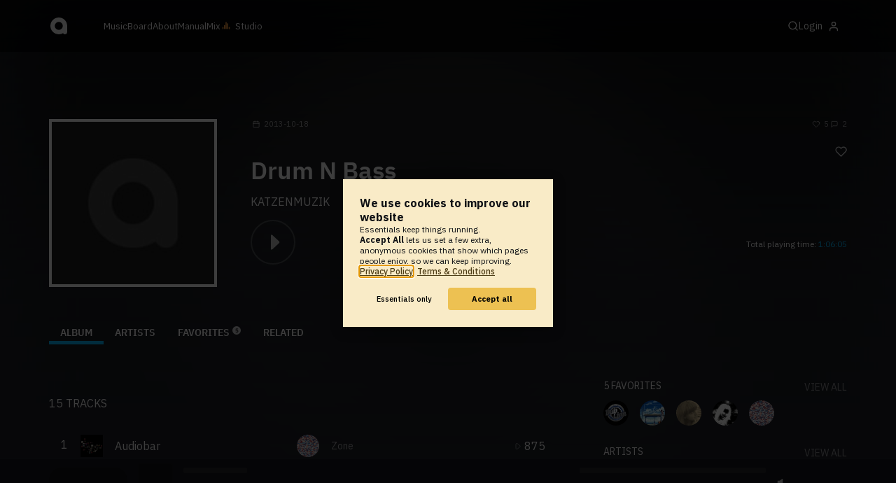

--- FILE ---
content_type: text/html; charset=UTF-8
request_url: https://www.audiotool.com/album/h1coa/
body_size: 15529
content:
<!DOCTYPE html>
<html lang="en">
<head>
  
  
  
  <meta charset="UTF-8">

  <script type="text/javascript">var _sf_startpt = (new Date()).getTime();</script>
  <meta content="text/html; charset=UTF-8" http-equiv="Content-Type">
  <meta content="width=device-width, initial-scale=1.0, user-scalable=no" name="viewport">
  <meta content="en-us" http-equiv="Content-Language">
  <meta content="#0ec5ff" name="theme-color">
  <meta content="#0ec5ff" name="msapplication-navbutton-color">
  <meta content="#0ec5ff" name="apple-mobile-web-app-status-bar-style">
  <meta property="fb:app_id" content="137454576284768">
  <link title="Audiotool" type="application/opensearchdescription+xml" href="/search.xml" rel="search">
  
  <link rel="manifest" href="/manifest.json">
  <link color="#0ec5ff" href="/img/theme/svg/logo-dark.svg" sizes="any" rel="mask-icon">
  <link type="image/x-icon" href="/favicon.ico" rel="shortcut icon">
  <link sizes="192x192" href="/img/theme/png/192/logo-dark.png" rel="apple-touch-icon">
  <link href="https://at-cdn-static.audiotool.com/css/2021.css?v=1768463323038" type="text/css" rel="stylesheet">
  <script src="https://at-cdn-static.audiotool.com/javascript/jquery.min.js?v=1768463323038"></script>
  <script src="https://at-cdn-static.audiotool.com/javascript/jquery-ui.min.js?v=1768463323038"></script>
  <script src="https://at-cdn-static.audiotool.com/javascript/tag-it.js?v=1768463323038"></script>

  <script src="https://at-cdn-static.audiotool.com/javascript/underscore.js?v=1768463323038"></script>
  <script src="https://at-cdn-static.audiotool.com/javascript/dialog.js?v=1768463323038"></script>

  <script src="https://at-cdn-static.audiotool.com/javascript/cular.js?v=1768463323038"></script>
  <script src="https://at-cdn-static.audiotool.com/javascript/cular.ts.js?v=1768463323038" defer=""></script>
  <script src="https://at-cdn-static.audiotool.com/sw-reg.js?v=1768463323038"></script>
  <script src="https://at-cdn-static.audiotool.com/javascript/jquery.fileupload.js?v=1768463323038"></script>
  <script src="https://at-cdn-static.audiotool.com/javascript/tipsy.js?v=1768463323038"></script>

  <script src="https://at-cdn-static.audiotool.com/classpath/lift.js?v=1768463323038" type="text/javascript"></script>
  <script src="https://at-cdn-static.audiotool.com/javascript/blur.js?v=1768463323038"></script>
  
  <script>cular.loggedIn = false;</script>
  <script>cular.currentUser = null;</script>
  <script src="https://at-cdn-static.audiotool.com/javascript/jdataview.js?v=1768463323038"></script>
  <script>cular.apiUri = "https://api.audiotool.com";</script>
  <script>cular.wwwUri = "https://www.audiotool.com";</script>
  <script>cular.studioUri = "https://studio.audiotool.com";</script>

  
  <script>cular.googleTagId = "G-JBQGMZED6F";</script>
  <script type="module">
    // import { banner } from "/javascript/cookie-banner.js" // for local testing
    import { banner } from "https://at-cdn-s04.audiotool.com/javascript/cookie-banner.js";
    const settingsDialogue = banner({ googleTagId : cular.googleTagId});
    // attach to window used to open dialoge in footer "Privacy Settings"
    window.diag = settingsDialogue;
  </script>
  

  

  
  <script defer="" data-domain="audiotool.com" src="https://www.audiotool.com/js/script.outbound-links.js"></script>
  

  
  <script defer="" data-domain="audiotool.com" src="https://www.audiotool.com/js/script.manual.js"></script>
  
  <script>
    window.plausible = window.plausible || function () { (window.plausible.q = window.plausible.q || []).push(arguments); }
  </script>

  

  <script type="text/javascript">
    $(document).ready(cular.init);
  </script>

	
<link rel="canonical" href="https://www.audiotool.com/album/H1coa">

	
<meta property="og:type" content="audiotool:playlist">

	
<meta property="audiotool:artist" content="https://www.audiotool.com/user/katzenmuzik/">

	
<meta property="og:title" content="Drum N Bass">

	
<meta property="og:site_name" content="Audiotool">

	
<meta property="og:image" content="https://api.audiotool.com/album/H1coa/cover/512.jpg">

	
<meta property="og:url" content="https://www.audiotool.com/album/H1coa">

	
<meta property="og:description" content="Drum N Bass">

	
<script type="text/javascript">
      window.cbConfig = {
        path: "/album",
        title: "Album"
      };
    </script>

	
<title>
          Drum N Bass by KATZENMUZIK - Audiotool
            Browser
        </title>

	
</head>
<body data-lift-session-id="F460449873328HRGPV2" data-lift-gc="F460449873329MJNYJ5" class="logged-out" id="lift-me">
  <iframe style="display:none;" src="/comet/slave"></iframe>
  
  <nav id="main-nav">
    <div class="content-container">
      <a href="/" class="home">
        <h1>audiotool</h1>
      </a>
      <ul class="site-sections">
        <li><a href="/browse/genres">Music</a></li>
        <li><a href="/board">Board
            
          </a></li>
        <li><a href="/product">About</a></li>
        <li class="hide-on-mobile-small"><a target="&#x201d;_blank&#x201d;" href="https://manual.audiotool.com/">Manual</a></li>
        <li class="hide-on-mobile"><a target="&#x201d;_blank&#x201d;" href="https://mix.audiotool.com/">Mix</a></li>
        <li class="app">
          <svg xmlns="http://www.w3.org/2000/svg" data-key="app-studio" class="icon"><use href="/img/icons.svg#app-studio"></use></svg>
          
          <a href="/user/login" class="app">Studio</a>
        </li>
      </ul>
      <form class="search _search-form" method="GET" action="/browse/tracks/popular/">
        <input autocomplete="off" placeholder="Search Music or Artists" type="text" name="s" accesskey="s" id="main-search">
        <div class="result-preview _result-preview hidden dropdown right">
          <div class="notification search-results">
            <div class="results"></div>
          </div>
        </div>
      </form>

      <section class="icons">
        
        <label for="main-search">
          <svg xmlns="http://www.w3.org/2000/svg" data-key="search" class="icon"><use href="/img/icons.svg#search"></use></svg>
        </label>

        
        
        <nav class="user">
  <label accesskey="u" data-aa="dropdown-user" for="du-toggle" class="open">
    <span>Login</span>
    
    <svg xmlns="http://www.w3.org/2000/svg" data-key="feather-user" class="icon"><use href="/img/icons.svg#feather-user"></use></svg>
    <img class="_badge badge" src="[data-uri]">
  </label>
  <input class="toggle-visibility" accesskey="a" id="du-toggle" type="checkbox">
  <div tabindex="-1" class="dropdown right login-dropdown _login _dropdown">
    <section>
      <form id="F4604498733812XYTG4" action="javascript://" onsubmit="lift.ajax(jQuery('#'+&quot;F4604498733812XYTG4&quot;).serialize(), null, null, &quot;javascript&quot;);return false;">
  <div class="login-form">
    <input name="return-url" type="hidden">
    <div class="form">
      <header>
        <i class="icon user"></i>
        <h1>Login</h1>
        <a class="close" href="#">
          <svg xmlns="http://www.w3.org/2000/svg" data-key="action-close" class="icon"><use href="/img/icons.svg#action-close"></use></svg>
        </a>
      </header>
      <div class="local-errors-container">
        <span id="login-notices"></span>
      </div>

      <article>
        <input placeholder="Username" name="F460449873376H3MYWX" type="text" autocomplete="on" spellcheck="false" autofocus="autofocus" id="username" value="">
        <input placeholder="Password" name="F460449873377GO11FK" type="password" autocomplete="on" spellcheck="false" id="passwd" value="">
        <section class="login-options">
          <p><label><input checked="checked" type="checkbox" name="F460449873378QLP2VJ" value="true"><input type="hidden" name="F460449873378QLP2VJ" value="false"> Stay logged in</label>
          </p>
          <p><a href="/user/reset-password" class="">Forgot password?</a></p>
        </section>
      </article>
      <input value="Login" onclick="$(&quot;#F460449873375UQ5FDG&quot;).addClass(&quot;working&quot;);" id="F460449873375UQ5FDG" class="button fullwidth" type="submit" name="F4604499733791YB04V"><input value="true" type="hidden" name="F460449873380YXHZNA">
      <p class="helplink">by signing in your accept our <a href="/terms">Terms &amp; Conditions</a>
      </p>
    </div>

    <div class="text">
      <h3>Login with</h3>
      <ul class="social-login">
        
        <li class="_item"><a title="google" href="https://accounts.google.com/o/oauth2/auth?access_type=online&approval_prompt=auto&client_id=1078794336440-gsmlqvrrki68pr99lvag24djaeeflmvo.apps.googleusercontent.com&redirect_uri=https://www.audiotool.com/oauth/google/callback&response_type=code&scope=https://www.googleapis.com/auth/userinfo.email%20https://www.googleapis.com/auth/plus.me&state=%252Falbum%252Fh1coa%252F%253F" class="button secondary iconbutton no-ajax">
            <i class="_icon icon light google"></i></a>
        </li><li class="_item"><a title="facebook" href="https://www.facebook.com/dialog/oauth/?client_id=137454576284768&redirect_uri=https://www.audiotool.com/oauth/facebook/callback&state=%2Falbum%2Fh1coa%2F%3F&scope=email&response_type=code" class="button secondary iconbutton no-ajax">
            <i class="_icon icon light facebook"></i></a>
        </li><li class="_item"><a title="soundcloud" href="https://soundcloud.com/connect/?client_id=927cb8dea37e816d39d102ae901d9a11&redirect_uri=https://www.audiotool.com/oauth/soundcloud/callback&state=%2Falbum%2Fh1coa%2F%3F&scope=non-expiring&response_type=code" class="button secondary iconbutton no-ajax">
            <i class="_icon icon light soundcloud"></i></a>
        </li><li class="_item"><a title="patreon" href="https://www.patreon.com/oauth2/authorize/?client_id=beb4cdac1be12c91ab1e2a58c182b947e048de617593192e4e172188bcf144f6&redirect_uri=https://www.audiotool.com/oauth/patreon/callback&state=%2Falbum%2Fh1coa%2F%3F&scope=users&response_type=code" class="button secondary iconbutton no-ajax">
            <i class="_icon icon light patreon"></i></a>
        </li>
      </ul>
      <h3>New to audiotool?</h3>
      <a class="button fullwidth secondary no-ajax" href="/user/create">Sign up, it's free</a>
    </div>
  </div>
</form></section>
  </div>
  
</nav>
      </section>
    </div>
  </nav>

  <div id="notifications-container">
    <div id="notifications">
      <div id="lift__noticesContainer__"></div>
    </div>
  </div>

  <div id="content" class="album-page">
          
  

  <header class="entity-header _single small">
    <div class="background">
      <img src="/images/no-cover-128.jpg" class="_cover-src">
    </div>
    <div>
      <div class="header-content track">
        <div class="inner content-container">

          <div class="image cover">
            
            <a href="#" class="_if-no-cover">
              <img src="/images/no-cover-256.jpg" itemprop="photo">
            </a>
          </div>

          <div class="info">
            <section class="stats">
              <time class="_created-dt" title="12 years ago" datetime="2013-10-18T11:35:16">
                <svg xmlns="http://www.w3.org/2000/svg" data-key="meta-datetime" class="icon"><use href="/img/icons.svg#meta-datetime"></use></svg>
                <span>2013-10-18</span>
              </time>
              <div>
                <div title="favorites" class="quantity favorite-count">
                  <svg xmlns="http://www.w3.org/2000/svg" data-key="meta-fav-count" data-album-key="H1coa" class="icon"><use href="/img/icons.svg#meta-fav-count"></use></svg>
                  <span data-album-key="H1coa" class="_num-favs">5</span>
                </div>

                <div title="comments" class="quantity comment-count">
                  <svg xmlns="http://www.w3.org/2000/svg" data-key="meta-comment-count" class="icon"><use href="/img/icons.svg#meta-comment-count"></use></svg>
                  <span data-album-key="H1coa" class="_num-comments" data-subject-id="1416">2</span>
                </div>
              </div>
            </section>

            <nav class="actions _actions">

              <ul class="actionbar">
                
                
                
                <li title="favorite" class="_if-is-public">
                  <a class="please-login" href="/user/login"><i class="icon lightgrey middle like"></i></a>
                </li>

                

              </ul>
            </nav>

            <section class="replace-tags tags _tags"></section>

            <h1 class="_album-name">Drum N Bass</h1>

            <ul class="entity-authors">
              <a class="_author" data-user-name="KATZENMUZIK" data-user-key="katzenmuzik" href="/user/katzenmuzik">
        KATZENMUZIK
      </a>
            </ul>

            <div class="player">
              <div class="playbutton">
                <span data-tracklist-source="https://api.audiotool.com/album/H1coa/tracks.json?cover=256&snapshot=320&orderBy=created" data-tracklist-name="Drum N Bass" data-tracklist-page="/album/h1coa/" data-tracklist-key="H1coa" class="play track _state _tracklist-play"></span>
              </div>

              <div class="duration">
                Total playing time: <span class="_total time">1:06:05</span>
              </div>
            </div>

          </div>
        </div>
        <nav class="tab-nav content-container">
          <ul class="tabs">
      <li class="tab-album selected">
            <span class="overlay"></span>
            <a href="/album/H1coa/album" class="keep-scroll-pos">Album</a>
          </li><li class="tab-artists">
            <span class="overlay"></span>
            <a href="/album/H1coa/artists" class="keep-scroll-pos">Artists</a>
          </li><li class="tab-favorites">
            <span class="overlay"></span>
            <a href="/album/H1coa/favorites" class="keep-scroll-pos">Favorites<span class="pill _pill">5</span></a>
          </li><li class="tab-related">
            <span class="overlay"></span>
            <a href="/album/H1coa/related" class="keep-scroll-pos">Related</a>
          </li>
    </ul>
        </nav>
      </div>
    </div>
  </header>

  <div id="body" class="content-container">
    
    <script type="text/javascript">
        window.cbConfig = {
            path: "/album/album",
            title: "Album - Album"
        };

    </script>
    <article>
        <div class="article-container">
            <div class="description rich-text no-margin"></div>
            <section class="_album">
                <nav class="filter">
                    <h2>15 Tracks</h2>
                </nav>
                <div data-tracklist-page="/album/h1coa/" data-tracklist-key="H1coa" data-tracklist-name="Drum N Bass" data-tracklist-source="https://api.audiotool.com/album/H1coa/tracks.json?cover=256&snapshot=320&orderBy=created" class="tracklist _tracks">
                    <table class="draggable">
                        <tbody>
                            <tr class="_item _player" data-track-key="audiobar_work_in_progress">
                                <th class="tracklist-number">
                                    <span class="position _index">1</span>
                                    <span class="play global _state"></span>
                                </th>
                                <td class="cover">
                                    <img tv-id="837738" src="//at-cdn-s01.audiotool.com/2013/01/06/documents/audiobar_work_in_progress/2/snapshot320x240-5a7ff94e41a74c059d4f3e7f7555410b.jpg" loading="lazy"></td>
                                <td class="tracklist-title">
                                    <a href="/track/audiobar_work_in_progress/" class="_track-name _track-page">Audiobar</a>
                                    <ul class="entity-authors small tracklist-author _all-authors">
                                        <li class="_author author">
                                            <a href="/user/feel_alright/" class="_author-name _author-page">Zone</a>
                                        </li>
                                    </ul>
                                </td>
                                <td class="avatar">
                                    <img loading="lazy" src="//at-cdn-s02.audiotool.com/2017/08/24/users/feel_alright/avatar128x128-e33f9be300b14c188719ae7208dd2847.jpg" class="_avatar avatar">
                                </td>
                                <td class="tracklist-author _all-authors">
                                    <ul class="entity-authors small">
                                        <li class="_author author">
                                            <a href="/user/feel_alright/" class="_author-name _author-page">Zone</a>
                                        </li>
                                    </ul>
                                </td>
                                <td class="tracklist-plays">
                                    <i class="icon grey small plays"></i>
                                    <span class="_num-plays">875</span>
                                </td>
                                <td class="remove-track">
                                    
                                </td>
                            </tr><tr class="_item _player" data-track-key="overground-L23NKzO">
                                <th class="tracklist-number">
                                    <span class="position _index">2</span>
                                    <span class="play global _state"></span>
                                </th>
                                <td class="cover">
                                    <img tv-id="1212350" src="//at-cdn-s01.audiotool.com/2013/11/03/documents/overground-L23NKzO/3/cover256x256-1d53a714a9894a84a85f13834b9e20fc.jpg" loading="lazy"></td>
                                <td class="tracklist-title">
                                    <a href="/track/overground-l23nkzo/" class="_track-name _track-page">Overground</a>
                                    <ul class="entity-authors small tracklist-author _all-authors">
                                        <li class="_author author">
                                            <a href="/user/nmgbeats/" class="_author-name _author-page">abstract</a>
                                        </li>
                                    </ul>
                                </td>
                                <td class="avatar">
                                    <img loading="lazy" src="//at-cdn-s03.audiotool.com/2025/10/27/users/nmgbeats/avatar128x128-c034d52b1c4f4c3aad1e72a2b17993d0.jpg" class="_avatar avatar">
                                </td>
                                <td class="tracklist-author _all-authors">
                                    <ul class="entity-authors small">
                                        <li class="_author author">
                                            <a href="/user/nmgbeats/" class="_author-name _author-page">abstract</a>
                                        </li>
                                    </ul>
                                </td>
                                <td class="tracklist-plays">
                                    <i class="icon grey small plays"></i>
                                    <span class="_num-plays">1473</span>
                                </td>
                                <td class="remove-track">
                                    
                                </td>
                            </tr><tr class="_item _player" data-track-key="klub27-if_i_die_young_preview">
                                <th class="tracklist-number">
                                    <span class="position _index">3</span>
                                    <span class="play global _state"></span>
                                </th>
                                <td class="cover">
                                    <img tv-id="1245786" src="//at-cdn-s01.audiotool.com/2013/12/18/documents/V2QIoALmc1RfbxtTy4RejgLjoVfBbdm/0/cover256x256-6646f2d17aa44c17b4d59ce854af4ca2.jpg" loading="lazy"></td>
                                <td class="tracklist-title">
                                    <a href="/track/klub27-if_i_die_young_preview/" class="_track-name _track-page">Klub27 feat. K!RALY 85!</a>
                                    <ul class="entity-authors small tracklist-author _all-authors">
                                        <li class="_author author">
                                            <a href="/user/katzenmuzik/" class="_author-name _author-page">KATZENMUZIK</a>
                                        </li>
                                    </ul>
                                </td>
                                <td class="avatar">
                                    <img loading="lazy" src="//at-cdn-s03.audiotool.com/2024/05/20/users/katzenmuzik/avatar128x128-390719aa41f2436cb8af3fc487ae115b.jpg" class="_avatar avatar">
                                </td>
                                <td class="tracklist-author _all-authors">
                                    <ul class="entity-authors small">
                                        <li class="_author author">
                                            <a href="/user/katzenmuzik/" class="_author-name _author-page">KATZENMUZIK</a>
                                        </li>
                                    </ul>
                                </td>
                                <td class="tracklist-plays">
                                    <i class="icon grey small plays"></i>
                                    <span class="_num-plays">237</span>
                                </td>
                                <td class="remove-track">
                                    
                                </td>
                            </tr><tr class="_item _player" data-track-key="the_junglist-VMA0xsP">
                                <th class="tracklist-number">
                                    <span class="position _index">4</span>
                                    <span class="play global _state"></span>
                                </th>
                                <td class="cover">
                                    <img tv-id="1586286" src="//at-cdn-s01.audiotool.com/2014/09/15/documents/UzT7h0y8HGsNPCNiaXgGA4jyJ3jQO/0/cover256x256-57cf21ee56384f02a07894c016aa6f78.jpg" loading="lazy"></td>
                                <td class="tracklist-title">
                                    <a href="/track/the_junglist-vma0xsp/" class="_track-name _track-page">THΞ JUNGLΞIST</a>
                                    <ul class="entity-authors small tracklist-author _all-authors">
                                        <li class="_author author">
                                            <a href="/user/katzenmuzik/" class="_author-name _author-page">KATZENMUZIK</a>
                                        </li>
                                    </ul>
                                </td>
                                <td class="avatar">
                                    <img loading="lazy" src="//at-cdn-s03.audiotool.com/2024/05/20/users/katzenmuzik/avatar128x128-390719aa41f2436cb8af3fc487ae115b.jpg" class="_avatar avatar">
                                </td>
                                <td class="tracklist-author _all-authors">
                                    <ul class="entity-authors small">
                                        <li class="_author author">
                                            <a href="/user/katzenmuzik/" class="_author-name _author-page">KATZENMUZIK</a>
                                        </li>
                                    </ul>
                                </td>
                                <td class="tracklist-plays">
                                    <i class="icon grey small plays"></i>
                                    <span class="_num-plays">106</span>
                                </td>
                                <td class="remove-track">
                                    
                                </td>
                            </tr><tr class="_item _player" data-track-key="no_future_ft_cgman">
                                <th class="tracklist-number">
                                    <span class="position _index">5</span>
                                    <span class="play global _state"></span>
                                </th>
                                <td class="cover">
                                    <img tv-id="1629083" src="//at-cdn-s01.audiotool.com/2014/10/28/documents/no_future_ft_cgman/1/cover256x256-3a1c4f3c465144169c2f909e8f68ff9d.jpg" loading="lazy"></td>
                                <td class="tracklist-title">
                                    <a href="/track/no_future_ft_cgman/" class="_track-name _track-page">No Future (ft. CGMan)</a>
                                    <ul class="entity-authors small tracklist-author _all-authors">
                                        <li class="_author author">
                                            <a href="/user/mygrandpascool/" class="_author-name _author-page">Aron</a>
                                        </li><li class="_author author">
                                            <a href="/user/cgman/" class="_author-name _author-page">CGMan</a>
                                        </li>
                                    </ul>
                                </td>
                                <td class="avatar">
                                    <img loading="lazy" src="//at-cdn-s02.audiotool.com/2016/06/09/users/mygrandpascool/avatar128x128-755deb8d6b2f4610b9ee21f2cfef4da9.jpg" class="_avatar avatar">
                                </td>
                                <td class="tracklist-author _all-authors">
                                    <ul class="entity-authors small">
                                        <li class="_author author">
                                            <a href="/user/mygrandpascool/" class="_author-name _author-page">Aron</a>
                                        </li><li class="_author author">
                                            <a href="/user/cgman/" class="_author-name _author-page">CGMan</a>
                                        </li>
                                    </ul>
                                </td>
                                <td class="tracklist-plays">
                                    <i class="icon grey small plays"></i>
                                    <span class="_num-plays">6469</span>
                                </td>
                                <td class="remove-track">
                                    
                                </td>
                            </tr><tr class="_item _player" data-track-key="dogstep_remix_contest">
                                <th class="tracklist-number">
                                    <span class="position _index">6</span>
                                    <span class="play global _state"></span>
                                </th>
                                <td class="cover">
                                    <img tv-id="1669300" src="//at-cdn-s01.audiotool.com/2014/12/14/documents/cCVSpYZyLI4v1PBgigLBtOcn2vzlvRW/0/cover256x256-c7c427f1a21643c88746a976b915b77d.jpg" loading="lazy"></td>
                                <td class="tracklist-title">
                                    <a href="/track/dogstep_remix_contest/" class="_track-name _track-page">DOGSTEP [REMIX CONTEST]</a>
                                    <ul class="entity-authors small tracklist-author _all-authors">
                                        <li class="_author author">
                                            <a href="/user/ymum/" class="_author-name _author-page">SWEG REKORDZ</a>
                                        </li>
                                    </ul>
                                </td>
                                <td class="avatar">
                                    <img loading="lazy" src="//at-cdn-s01.audiotool.com/2014/07/27/users/ymum/avatar128x128-793aadb012b548ebb3348a46e5d2ca70.jpg" class="_avatar avatar">
                                </td>
                                <td class="tracklist-author _all-authors">
                                    <ul class="entity-authors small">
                                        <li class="_author author">
                                            <a href="/user/ymum/" class="_author-name _author-page">SWEG REKORDZ</a>
                                        </li>
                                    </ul>
                                </td>
                                <td class="tracklist-plays">
                                    <i class="icon grey small plays"></i>
                                    <span class="_num-plays">341</span>
                                </td>
                                <td class="remove-track">
                                    
                                </td>
                            </tr><tr class="_item _player" data-track-key="f_a_s_t">
                                <th class="tracklist-number">
                                    <span class="position _index">7</span>
                                    <span class="play global _state"></span>
                                </th>
                                <td class="cover">
                                    <img tv-id="2056204" src="//at-cdn-s01.audiotool.com/2015/08/10/documents/EDR3FlyGjW2wgc5mQnpHcTJ2u04QY/0/cover256x256-29fadae26dd648d0b6d0998a6a9291fc.jpg" loading="lazy"></td>
                                <td class="tracklist-title">
                                    <a href="/track/f_a_s_t/" class="_track-name _track-page">f a s t</a>
                                    <ul class="entity-authors small tracklist-author _all-authors">
                                        <li class="_author author">
                                            <a href="/user/meetme/" class="_author-name _author-page">v o y a g e</a>
                                        </li>
                                    </ul>
                                </td>
                                <td class="avatar">
                                    <img loading="lazy" src="//at-cdn-s01.audiotool.com/2015/08/04/users/meetme/avatar128x128-931545b98dca428f8ddec35baf7c6e04.jpg" class="_avatar avatar">
                                </td>
                                <td class="tracklist-author _all-authors">
                                    <ul class="entity-authors small">
                                        <li class="_author author">
                                            <a href="/user/meetme/" class="_author-name _author-page">v o y a g e</a>
                                        </li>
                                    </ul>
                                </td>
                                <td class="tracklist-plays">
                                    <i class="icon grey small plays"></i>
                                    <span class="_num-plays">93</span>
                                </td>
                                <td class="remove-track">
                                    
                                </td>
                            </tr><tr class="_item _player" data-track-key="50_follower_archon_remix_dnb">
                                <th class="tracklist-number">
                                    <span class="position _index">8</span>
                                    <span class="play global _state"></span>
                                </th>
                                <td class="cover">
                                    <img tv-id="1901092" src="//at-cdn-s01.audiotool.com/2015/04/27/documents/aVtwuJdT6IZhFIrhX5ak346qDkP/0/cover256x256-deaca3b399254b728938a9b94b411aa4.jpg" loading="lazy"></td>
                                <td class="tracklist-title">
                                    <a href="/track/50_follower_archon_remix_dnb/" class="_track-name _track-page">50 Follower (Archon Remix) [DnB]</a>
                                    <ul class="entity-authors small tracklist-author _all-authors">
                                        <li class="_author author">
                                            <a href="/user/monkeymakedubstep/" class="_author-name _author-page">Archon</a>
                                        </li>
                                    </ul>
                                </td>
                                <td class="avatar">
                                    <img loading="lazy" src="//at-cdn-s01.audiotool.com/2015/02/23/users/monkeymakedubstep/avatar128x128-7bc8ef3949774715a865c224080c9cc2.jpg" class="_avatar avatar">
                                </td>
                                <td class="tracklist-author _all-authors">
                                    <ul class="entity-authors small">
                                        <li class="_author author">
                                            <a href="/user/monkeymakedubstep/" class="_author-name _author-page">Archon</a>
                                        </li>
                                    </ul>
                                </td>
                                <td class="tracklist-plays">
                                    <i class="icon grey small plays"></i>
                                    <span class="_num-plays">465</span>
                                </td>
                                <td class="remove-track">
                                    
                                </td>
                            </tr><tr class="_item _player" data-track-key="title-rwnqxHU">
                                <th class="tracklist-number">
                                    <span class="position _index">9</span>
                                    <span class="play global _state"></span>
                                </th>
                                <td class="cover">
                                    <img tv-id="2476404" src="//at-cdn-s01.audiotool.com/2016/04/17/documents/prQN5ACZ11IvwEGLmBfTIocck3KFya/0/cover256x256-0d647e0f41e74ea2822969ef561b1a57.jpg" loading="lazy"></td>
                                <td class="tracklist-title">
                                    <a href="/track/title-rwnqxhu/" class="_track-name _track-page">[Title]</a>
                                    <ul class="entity-authors small tracklist-author _all-authors">
                                        <li class="_author author">
                                            <a href="/user/youfuckingweeb/" class="_author-name _author-page">Limauru</a>
                                        </li>
                                    </ul>
                                </td>
                                <td class="avatar">
                                    <img loading="lazy" src="//at-cdn-s03.audiotool.com/2025/09/28/users/youfuckingweeb/avatar128x128-6a8e957acd4c4e508fef74cbcc7b1472.jpg" class="_avatar avatar">
                                </td>
                                <td class="tracklist-author _all-authors">
                                    <ul class="entity-authors small">
                                        <li class="_author author">
                                            <a href="/user/youfuckingweeb/" class="_author-name _author-page">Limauru</a>
                                        </li>
                                    </ul>
                                </td>
                                <td class="tracklist-plays">
                                    <i class="icon grey small plays"></i>
                                    <span class="_num-plays">3432</span>
                                </td>
                                <td class="remove-track">
                                    
                                </td>
                            </tr><tr class="_item _player" data-track-key="for_a_time_we_had_ft_tim_derry">
                                <th class="tracklist-number">
                                    <span class="position _index">10</span>
                                    <span class="play global _state"></span>
                                </th>
                                <td class="cover">
                                    <img tv-id="2654078" src="//at-cdn-s02.audiotool.com/2016/10/03/documents/for_a_time_we_had_ft_tim_derry/1/cover256x256-9046ef3df1f44a78befcbc9cda9f70b9.jpg" loading="lazy"></td>
                                <td class="tracklist-title">
                                    <a href="/track/for_a_time_we_had_ft_tim_derry/" class="_track-name _track-page">For A Time We Had (Ft. Tim Derry)</a>
                                    <ul class="entity-authors small tracklist-author _all-authors">
                                        <li class="_author author">
                                            <a href="/user/dublion/" class="_author-name _author-page">DubLion</a>
                                        </li><li class="_author author">
                                            <a href="/user/tomderry/" class="_author-name _author-page">Tim Derry</a>
                                        </li>
                                    </ul>
                                </td>
                                <td class="avatar">
                                    <img loading="lazy" src="//at-cdn-s03.audiotool.com/2021/10/19/users/dublion/avatar128x128-8b2fdbc4eb27435cba389a677299d45c.jpg" class="_avatar avatar">
                                </td>
                                <td class="tracklist-author _all-authors">
                                    <ul class="entity-authors small">
                                        <li class="_author author">
                                            <a href="/user/dublion/" class="_author-name _author-page">DubLion</a>
                                        </li><li class="_author author">
                                            <a href="/user/tomderry/" class="_author-name _author-page">Tim Derry</a>
                                        </li>
                                    </ul>
                                </td>
                                <td class="tracklist-plays">
                                    <i class="icon grey small plays"></i>
                                    <span class="_num-plays">8099</span>
                                </td>
                                <td class="remove-track">
                                    
                                </td>
                            </tr><tr class="_item _player" data-track-key="l5dkvwvm4">
                                <th class="tracklist-number">
                                    <span class="position _index">11</span>
                                    <span class="play global _state"></span>
                                </th>
                                <td class="cover">
                                    <img tv-id="4594378" src="//at-cdn-s02.audiotool.com/2020-03-16/documents/l5dkvwvm4/0/cover256x256-af883d30b9fa4677ba0ff0c309f36fe2.jpg" loading="lazy"></td>
                                <td class="tracklist-title">
                                    <a href="/track/l5dkvwvm4/" class="_track-name _track-page">ΞCLIPSΞ ft. kurp</a>
                                    <ul class="entity-authors small tracklist-author _all-authors">
                                        <li class="_author author">
                                            <a href="/user/katzenmuzik/" class="_author-name _author-page">KATZENMUZIK</a>
                                        </li>
                                    </ul>
                                </td>
                                <td class="avatar">
                                    <img loading="lazy" src="//at-cdn-s03.audiotool.com/2024/05/20/users/katzenmuzik/avatar128x128-390719aa41f2436cb8af3fc487ae115b.jpg" class="_avatar avatar">
                                </td>
                                <td class="tracklist-author _all-authors">
                                    <ul class="entity-authors small">
                                        <li class="_author author">
                                            <a href="/user/katzenmuzik/" class="_author-name _author-page">KATZENMUZIK</a>
                                        </li>
                                    </ul>
                                </td>
                                <td class="tracklist-plays">
                                    <i class="icon grey small plays"></i>
                                    <span class="_num-plays">66</span>
                                </td>
                                <td class="remove-track">
                                    
                                </td>
                            </tr><tr class="_item _player" data-track-key="oPXDdWPHbIh0Zetu254w5Onw1wJa">
                                <th class="tracklist-number">
                                    <span class="position _index">12</span>
                                    <span class="play global _state"></span>
                                </th>
                                <td class="cover">
                                    <img tv-id="1348326" src="//at-cdn-s02.audiotool.com/2020-05-03/documents/oPXDdWPHbIh0Zetu254w5Onw1wJa/0/cover256x256-e414e56c724a45558a8a350679cbcf83.jpg" loading="lazy"></td>
                                <td class="tracklist-title">
                                    <a href="/track/opxddwphbih0zetu254w5onw1wja/" class="_track-name _track-page">EB Banger</a>
                                    <ul class="entity-authors small tracklist-author _all-authors">
                                        <li class="_author author">
                                            <a href="/user/pilgrim/" class="_author-name _author-page">Pilgrim</a>
                                        </li>
                                    </ul>
                                </td>
                                <td class="avatar">
                                    <img loading="lazy" src="//at-cdn-s01.audiotool.com/2012/07/10/users/pilgrim/avatar128x128-a52bf344b7dc4937a6a0c982eecb3559.jpg" class="_avatar avatar">
                                </td>
                                <td class="tracklist-author _all-authors">
                                    <ul class="entity-authors small">
                                        <li class="_author author">
                                            <a href="/user/pilgrim/" class="_author-name _author-page">Pilgrim</a>
                                        </li>
                                    </ul>
                                </td>
                                <td class="tracklist-plays">
                                    <i class="icon grey small plays"></i>
                                    <span class="_num-plays">623</span>
                                </td>
                                <td class="remove-track">
                                    
                                </td>
                            </tr><tr class="_item _player" data-track-key="1a14kdpn6">
                                <th class="tracklist-number">
                                    <span class="position _index">13</span>
                                    <span class="play global _state"></span>
                                </th>
                                <td class="cover">
                                    <img tv-id="4639980" src="//at-cdn-s02.audiotool.com/2020-04-10/documents/1a14kdpn6/0/cover256x256-2a36c5c5470d42ed8dad466047582cdb.jpg" loading="lazy"></td>
                                <td class="tracklist-title">
                                    <a href="/track/1a14kdpn6/" class="_track-name _track-page">Day By Day</a>
                                    <ul class="entity-authors small tracklist-author _all-authors">
                                        <li class="_author author">
                                            <a href="/user/dublion/" class="_author-name _author-page">DubLion</a>
                                        </li>
                                    </ul>
                                </td>
                                <td class="avatar">
                                    <img loading="lazy" src="//at-cdn-s03.audiotool.com/2021/10/19/users/dublion/avatar128x128-8b2fdbc4eb27435cba389a677299d45c.jpg" class="_avatar avatar">
                                </td>
                                <td class="tracklist-author _all-authors">
                                    <ul class="entity-authors small">
                                        <li class="_author author">
                                            <a href="/user/dublion/" class="_author-name _author-page">DubLion</a>
                                        </li>
                                    </ul>
                                </td>
                                <td class="tracklist-plays">
                                    <i class="icon grey small plays"></i>
                                    <span class="_num-plays">321</span>
                                </td>
                                <td class="remove-track">
                                    
                                </td>
                            </tr><tr class="_item _player" data-track-key="full_swing">
                                <th class="tracklist-number">
                                    <span class="position _index">14</span>
                                    <span class="play global _state"></span>
                                </th>
                                <td class="cover">
                                    <img tv-id="593972" src="//at-cdn-s01.audiotool.com/2012/07/05/documents/full_swing/1/cover256x256-d9947cf54a904f8dbbe94d41b40d65d4.jpg" loading="lazy"></td>
                                <td class="tracklist-title">
                                    <a href="/track/full_swing/" class="_track-name _track-page">Full Swing</a>
                                    <ul class="entity-authors small tracklist-author _all-authors">
                                        <li class="_author author">
                                            <a href="/user/crazydruminator/" class="_author-name _author-page">Astrum</a>
                                        </li>
                                    </ul>
                                </td>
                                <td class="avatar">
                                    <img loading="lazy" src="//at-cdn-s01.audiotool.com/2013/09/18/users/crazydruminator/avatar128x128-ae52ae93556f424c897eba380f1db069.jpg" class="_avatar avatar">
                                </td>
                                <td class="tracklist-author _all-authors">
                                    <ul class="entity-authors small">
                                        <li class="_author author">
                                            <a href="/user/crazydruminator/" class="_author-name _author-page">Astrum</a>
                                        </li>
                                    </ul>
                                </td>
                                <td class="tracklist-plays">
                                    <i class="icon grey small plays"></i>
                                    <span class="_num-plays">7769</span>
                                </td>
                                <td class="remove-track">
                                    
                                </td>
                            </tr><tr class="_item _player" data-track-key="r5f5ufplu">
                                <th class="tracklist-number">
                                    <span class="position _index">15</span>
                                    <span class="play global _state"></span>
                                </th>
                                <td class="cover">
                                    <img tv-id="5891442" src="//at-cdn-s03.audiotool.com/2023/10/30/documents/r5f5ufplu/0/cover256x256-0b7de9d1cb78492b9a3b2909b914a9de.jpg" loading="lazy"></td>
                                <td class="tracklist-title">
                                    <a href="/track/r5f5ufplu/" class="_track-name _track-page">PLAY TOY (should i finish?)</a>
                                    <ul class="entity-authors small tracklist-author _all-authors">
                                        <li class="_author author">
                                            <a href="/user/xcolex/" class="_author-name _author-page">(Cole)</a>
                                        </li>
                                    </ul>
                                </td>
                                <td class="avatar">
                                    <img loading="lazy" src="//at-cdn-s03.audiotool.com/2024/02/12/users/xcolex/avatar128x128-97a10be37c114695b1e446dd455f795a.jpg" class="_avatar avatar">
                                </td>
                                <td class="tracklist-author _all-authors">
                                    <ul class="entity-authors small">
                                        <li class="_author author">
                                            <a href="/user/xcolex/" class="_author-name _author-page">(Cole)</a>
                                        </li>
                                    </ul>
                                </td>
                                <td class="tracklist-plays">
                                    <i class="icon grey small plays"></i>
                                    <span class="_num-plays">212</span>
                                </td>
                                <td class="remove-track">
                                    
                                </td>
                            </tr>
                        </tbody>
                    </table>
                </div>
                
            </section>

            <section class="discussion">
                
                <div class="_if-comments-not-hidden">
                    <nav class="filter">
                        <h2><i class="icon big comment grey"></i><span data-subject-id="1416" class="_num-comments">2</span> Comments</h2>
                    </nav>
                    <p class="action-required">
                        <a rel="signup" title="Create Account" href="/user/create" class="no-ajax">Create an account</a>
                        or <a rel="login" title="Login" class="please-login" href="/user/login">Login</a> to write a
                        comment.
                    </p>

                    
                    
                    <ul class="comment _comment-container _comments _not-empty" id="F460449873331FOZZ4D">
        
        <li class="_item post comment-11379" id="comment11379">
  <a name="c11379" class="_comment-anchor"></a>
  

  <section class="_content content">
    <header class="post-author">
      <a data-user-name="KATZENMUZIK" href="/user/katzenmuzik/" data-user-key="katzenmuzik" class="_user-page imgs post-avatar">
        <img src="//at-cdn-s03.audiotool.com/2024/05/20/users/katzenmuzik/avatar64x64-e6d056d40463451381a4f09bcdae0274.jpg" loading="lazy" border="0" class="_avatar avatar" alt="User Avatar">
        
      </a>
      <div class="post-info">
        <a class="_user-page _user-name post-username owner" data-user-name="KATZENMUZIK" href="/user/katzenmuzik/" data-user-key="katzenmuzik">KATZENMUZIK</a>
        <time class="_created post-time">2015-08-11</time>
      </div>
    </header>

    <nav id="F460449873336Z0BGM1" class="icons icon-group _icons _if-is-favorable _fav">
      <a class="please-login _if-can-fav no-loader" href="/user/login">
        <i data-comment-id="11379" data-comment-more="0" title="" class="icon small like grey _if-not-fav _fav-names _comment-data"></i>
        
        <span class="_num-favs">0</span>
      </a>
    </nav>
    
    

    <article>
      <span class="_info info"></span>
      <div class="comment">
        <div class="_comment-text text rich-text no-margin"><p>
            Your track is quite &quot;fast&quot; ;-) LOVE IT! Keep up the good work!
          </p></div>
      </div>

      
    </article>
    
  </section>
</li><li class="_item post comment-11347" id="comment11347">
  <a name="c11347" class="_comment-anchor"></a>
  

  <section class="_content content">
    <header class="post-author">
      <a data-user-name="v o y a g e" href="/user/meetme/" data-user-key="meetme" class="_user-page imgs post-avatar">
        <img src="//at-cdn-s01.audiotool.com/2015/08/04/users/meetme/avatar64x64-cc07f7d3293d4950a5b75901dc7ac0e5.jpg" loading="lazy" border="0" class="_avatar avatar" alt="User Avatar">
        
      </a>
      <div class="post-info">
        <a data-user-name="v o y a g e" href="/user/meetme/" data-user-key="meetme" class="_user-page _user-name post-username">v o y a g e</a>
        <time class="_created post-time">2015-08-10</time>
      </div>
    </header>

    <nav id="F460449873340XBYXVT" class="icons icon-group _icons _if-is-favorable _fav">
      <a class="please-login _if-can-fav no-loader" href="/user/login">
        <i data-comment-id="11347" data-comment-more="0" title="katzenmuzik favourited this" class="icon small like grey _if-not-fav _fav-names _comment-data"></i>
        
        <span class="_num-favs">1</span>
      </a>
    </nav>
    
    

    <article>
      <span class="_info info"></span>
      <div class="comment">
        <div class="_comment-text text rich-text no-margin"><p>
            Omg thanks
          </p></div>
      </div>

      
    </article>
    
  </section>
</li>
        
        
      </ul>
                </div>
            </section>
        </div>
    </article>
    <aside class="hide-on-mobile" id="aside">
  
  <div class="itemlist-collection _if-full">
    <h2><span class="_num-favs _single">5</span> Favorites</h2>
    <p><a href="/album/H1coa/favorites">view all</a></p>
    <ul>
      <li id="F460449873345TCLJ3V" class="_item"><a title="DubLion" data-user-name="DubLion" href="/user/dublion/" data-user-key="dublion" class="_user-page">
          <img src="//at-cdn-s03.audiotool.com/2021/10/19/users/dublion/avatar64x64-d28a8e07af9b4beca20a3977c79deb71.jpg" loading="lazy" height="50" width="50" class="_avatar avatar"></a>
        
      </li><li id="F460449873346IGRSVO" class="_item"><a title="Limauru" data-user-name="Limauru" href="/user/youfuckingweeb/" data-user-key="youfuckingweeb" class="_user-page">
          <img src="//at-cdn-s03.audiotool.com/2025/09/28/users/youfuckingweeb/avatar64x64-172cae92695d4543a6e5382db4b6b3b0.jpg" loading="lazy" height="50" width="50" class="_avatar avatar"></a>
        
      </li><li id="F4604498733470OBK0X" class="_item"><a title="Tory Laff" data-user-name="Tory Laff" href="/user/tory_love_5/" data-user-key="tory_love_5" class="_user-page">
          <img src="//at-cdn-s01.audiotool.com/2013/03/09/users/tory_love_5/avatar64x64-66a5c9e1ab36444fa39ac9e64702bc3a.jpg" loading="lazy" height="50" width="50" class="_avatar avatar"></a>
        
      </li><li id="F4604498733485KSDK4" class="_item"><a title="abstract" data-user-name="abstract" href="/user/nmgbeats/" data-user-key="nmgbeats" class="_user-page">
          <img src="//at-cdn-s03.audiotool.com/2025/10/27/users/nmgbeats/avatar64x64-fa9fd0b54ebf4200b235a0389ea33837.jpg" loading="lazy" height="50" width="50" class="_avatar avatar"></a>
        
      </li><li id="F4604498733492JSOA1" class="_item"><a title="Zone" data-user-name="Zone" href="/user/feel_alright/" data-user-key="feel_alright" class="_user-page">
          <img src="//at-cdn-s02.audiotool.com/2017/08/24/users/feel_alright/avatar64x64-02a831599ce3479c93f248db53c7c7dc.jpg" loading="lazy" height="50" width="50" class="_avatar avatar"></a>
        
      </li>
    </ul>
  </div>

  <div class="itemlist-collection _if-full">
    <h2>Artists</h2>
    <p><a href="/album/H1coa/artists">view all</a></p>
    <ul>
      <li id="F460449873350ZVHSP2" class="_item"><a title="Astrum" data-user-name="Astrum" href="/user/crazydruminator/" data-user-key="crazydruminator" class="_user-page">
          <img src="//at-cdn-s01.audiotool.com/2013/09/18/users/crazydruminator/avatar64x64-4bfc03fcd7ff4d468d1d24ca22cb52b1.jpg" loading="lazy" height="50" width="50" class="_avatar avatar"></a>
        
      </li><li id="F460449873351KTL5PY" class="_item"><a title="Zone" data-user-name="Zone" href="/user/feel_alright/" data-user-key="feel_alright" class="_user-page">
          <img src="//at-cdn-s02.audiotool.com/2017/08/24/users/feel_alright/avatar64x64-02a831599ce3479c93f248db53c7c7dc.jpg" loading="lazy" height="50" width="50" class="_avatar avatar"></a>
        
      </li><li id="F460449873352NVWQIT" class="_item"><a title="abstract" data-user-name="abstract" href="/user/nmgbeats/" data-user-key="nmgbeats" class="_user-page">
          <img src="//at-cdn-s03.audiotool.com/2025/10/27/users/nmgbeats/avatar64x64-fa9fd0b54ebf4200b235a0389ea33837.jpg" loading="lazy" height="50" width="50" class="_avatar avatar"></a>
        
      </li><li id="F460449873353EQ4P2H" class="_item"><a title="KATZENMUZIK" data-user-name="KATZENMUZIK" href="/user/katzenmuzik/" data-user-key="katzenmuzik" class="_user-page">
          <img src="//at-cdn-s03.audiotool.com/2024/05/20/users/katzenmuzik/avatar64x64-e6d056d40463451381a4f09bcdae0274.jpg" loading="lazy" height="50" width="50" class="_avatar avatar"></a>
        
      </li><li id="F4604498733544ZFNHJ" class="_item"><a title="Pilgrim" data-user-name="Pilgrim" href="/user/pilgrim/" data-user-key="pilgrim" class="_user-page">
          <img src="//at-cdn-s01.audiotool.com/2012/07/10/users/pilgrim/avatar64x64-313c06a5066745ebbdbd3b5371b0fa28.jpg" loading="lazy" height="50" width="50" class="_avatar avatar"></a>
        <img class="_badge badge" src="/img/theme/svg/patron-tiny.svg">
      </li><li id="F460449873355CRDKLL" class="_item"><a title="Jonjon" data-user-name="Jonjon" href="/user/jonjon/" data-user-key="jonjon" class="_user-page">
          <img src="//at-cdn-s02.audiotool.com/2018/02/26/users/jonjon/avatar64x64-29a8fa8446294dcc8c09d0049cf02b3f.jpg" loading="lazy" height="50" width="50" class="_avatar avatar"></a>
        
      </li><li id="F460449873356OQPX1D" class="_item"><a title="CGMan" data-user-name="CGMan" href="/user/cgman/" data-user-key="cgman" class="_user-page">
          <img src="//at-cdn-s01.audiotool.com/2011/08/26/users/cgman/avatar64x64-f44c4b9b9b034a8db3a1a991a3751856.jpg" loading="lazy" height="50" width="50" class="_avatar avatar"></a>
        
      </li><li id="F460449873357VJ4FEX" class="_item"><a title="Aron" data-user-name="Aron" href="/user/mygrandpascool/" data-user-key="mygrandpascool" class="_user-page">
          <img src="//at-cdn-s02.audiotool.com/2016/06/09/users/mygrandpascool/avatar64x64-c73313fe9b5b47f2876719297fedccf8.jpg" loading="lazy" height="50" width="50" class="_avatar avatar"></a>
        
      </li><li id="F460449873358GPLJRE" class="_item"><a title="SWEG REKORDZ" data-user-name="SWEG REKORDZ" href="/user/ymum/" data-user-key="ymum" class="_user-page">
          <img src="//at-cdn-s01.audiotool.com/2014/07/27/users/ymum/avatar64x64-c74e3d2e43cb42ebb35ad057f8d7f67f.jpg" loading="lazy" height="50" width="50" class="_avatar avatar"></a>
        
      </li><li id="F4604498733590TCQDJ" class="_item"><a title="Archon" data-user-name="Archon" href="/user/monkeymakedubstep/" data-user-key="monkeymakedubstep" class="_user-page">
          <img src="//at-cdn-s01.audiotool.com/2015/02/23/users/monkeymakedubstep/avatar64x64-2182802f9c5d45c7be8a13a79e5acc36.jpg" loading="lazy" height="50" width="50" class="_avatar avatar"></a>
        
      </li><li id="F460449873360QMUTAG" class="_item"><a title="v o y a g e" data-user-name="v o y a g e" href="/user/meetme/" data-user-key="meetme" class="_user-page">
          <img src="//at-cdn-s01.audiotool.com/2015/08/04/users/meetme/avatar64x64-cc07f7d3293d4950a5b75901dc7ac0e5.jpg" loading="lazy" height="50" width="50" class="_avatar avatar"></a>
        
      </li><li id="F460449873361UMBB31" class="_item"><a title="HydRanT (200th Special)" data-user-name="HydRanT (200th Special)" href="/user/planeace222/" data-user-key="planeace222" class="_user-page">
          <img src="//at-cdn-s01.audiotool.com/2016/01/28/users/planeace222/avatar64x64-500c2f3b41dc4131bfd81d3026b02c80.jpg" loading="lazy" height="50" width="50" class="_avatar avatar"></a>
        
      </li><li id="F460449873362NEBHNQ" class="_item"><a title="H-234" data-user-name="H-234" href="/user/austin789/" data-user-key="austin789" class="_user-page">
          <img src="//at-cdn-s01.audiotool.com/2016/02/02/users/austin789/avatar64x64-55431071fef44aadb02f1237e497f9f7.jpg" loading="lazy" height="50" width="50" class="_avatar avatar"></a>
        
      </li><li id="F460449873363L0CXQB" class="_item"><a title="The Kraken" data-user-name="The Kraken" href="/user/deadmua/" data-user-key="deadmua" class="_user-page">
          <img src="//at-cdn-s02.audiotool.com/2019/03/10/users/deadmua/avatar64x64-0da5ff582a6a46ef9010efc4246e37d9.jpg" loading="lazy" height="50" width="50" class="_avatar avatar"></a>
        
      </li><li id="F460449873364QLCFCB" class="_item"><a title="A-789 (kinda back?)" data-user-name="A-789 (kinda back?)" href="/user/a-789_prop/" data-user-key="a-789_prop" class="_user-page">
          <img src="//at-cdn-s02.audiotool.com/2016/08/11/users/a-789_prop/avatar64x64-926baf376ce4400c9b1987f068e359a4.jpg" loading="lazy" height="50" width="50" class="_avatar avatar"></a>
        
      </li><li id="F460449873365C2QTA3" class="_item"><a title="Limauru" data-user-name="Limauru" href="/user/youfuckingweeb/" data-user-key="youfuckingweeb" class="_user-page">
          <img src="//at-cdn-s03.audiotool.com/2025/09/28/users/youfuckingweeb/avatar64x64-172cae92695d4543a6e5382db4b6b3b0.jpg" loading="lazy" height="50" width="50" class="_avatar avatar"></a>
        
      </li><li id="F460449873366NXLIAG" class="_item"><a title="DubLion" data-user-name="DubLion" href="/user/dublion/" data-user-key="dublion" class="_user-page">
          <img src="//at-cdn-s03.audiotool.com/2021/10/19/users/dublion/avatar64x64-d28a8e07af9b4beca20a3977c79deb71.jpg" loading="lazy" height="50" width="50" class="_avatar avatar"></a>
        
      </li><li id="F460449873367ZGVB0F" class="_item"><a title="Tim Derry" data-user-name="Tim Derry" href="/user/tomderry/" data-user-key="tomderry" class="_user-page">
          <img src="//at-cdn-s02.audiotool.com/2020-04-21/users/tomderry/avatar64x64-0dc13c9ccbef4adab4b8c7fa144cef69.jpg" loading="lazy" height="50" width="50" class="_avatar avatar"></a>
        
      </li><li id="F460449873368Q4WHN1" class="_item"><a title="1trillionMPH" data-user-name="1trillionMPH" href="/user/xyyreau-music/" data-user-key="xyyreau-music" class="_user-page">
          <img src="//at-cdn-s03.audiotool.com/2024/08/08/users/xyyreau-music/avatar64x64-ceff187ffd1542ac8ae0e32d6db036bd.jpg" loading="lazy" height="50" width="50" class="_avatar avatar"></a>
        <img class="_badge badge" src="/img/theme/svg/patron-tiny.svg">
      </li><li id="F460449873369EFU552" class="_item"><a title="leadenshrew" data-user-name="leadenshrew" href="/user/leadenshrew/" data-user-key="leadenshrew" class="_user-page">
          <img src="//at-cdn-s03.audiotool.com/2023/11/17/users/leadenshrew/avatar64x64-bb660b1b0e7644568fa1f3756d717812.jpg" loading="lazy" height="50" width="50" class="_avatar avatar"></a>
        
      </li><li id="F46044987337011ZCZQ" class="_item"><a title="(Cole)" data-user-name="(Cole)" href="/user/xcolex/" data-user-key="xcolex" class="_user-page">
          <img src="//at-cdn-s03.audiotool.com/2024/02/12/users/xcolex/avatar64x64-dfe30c3b0e614ef8999cc0a34889b044.jpg" loading="lazy" height="50" width="50" class="_avatar avatar"></a>
        
      </li>
    </ul>
  </div>

  
  <div class="ad">
    <a href="/app" rel="audiotool" class="no-ajax">
      <img height="250" width="350" alt="" src="/images/banner/startmakingmusicnow.big.png">
    </a>
  </div>
</aside></div>


        </div>

  
  <div id="footer">
    <footer>
      <div class="the-social-dilemma">
        <h2>Social</h2>
        <ul>
          <li>
            <a href="https://www.instagram.com/audiotool_official/" data-aa="follow-us-instagram" title="Follow us on Instagram" target="_blank">
              <img height="20px" width="20px" src=" /images/follow-us/instagram.png">
            </a>
          </li>
          <li>
            <a href="https://www.youtube.com/@AudiotoolTutorials/" data-aa="follow-us-youtube" title="Follow us in Youtube" target="_blank">
              <img height="20px" width="20px" src="/images/follow-us/youtube.png">
            </a>
          </li>
          <li>
            <a href="https://www.twitter.com/audiotool" data-aa="follow-us-twitter" title="Follow us on Twitter" target="_blank">
              <img height="20px" width="20px" src="/images/follow-us/twitter.png">
            </a>
          </li>
          <li>
            <a href="https://www.linkedin.com/company/audiotool" data-aa="follow-us-linkedin" title="Follow us on LinkedIn" target="_blank">
              <img height="20px" width="20px" src="/images/follow-us/linkedin.png">
            </a>
          </li>
          <li>
            <a href="https://www.tiktok.com/@audiotool_inc" data-aa="follow-us-tiktok" title="Follow us on TikTok" target="_blank">
              <img height="20px" width="20px" src="/images/follow-us/tiktok.png">
            </a>
          </li>
        </ul>
      </div>
      <div>
        <h2>Browse</h2>
        <ul>
          <li><a href="/browse/tracks/popular/all">All</a></li>
          <li><a href="/browse/tracks/popular/month/">Popular</a></li>
          <li><a href="/browse/tracks/relevant/">Relevant</a></li>
        </ul>
      </div>
      <div>
        <h2>Help</h2>
        <ul>
          <li><a href="/board/faq">FAQ</a></li>
          <li><a href="https://manual.audiotool.com/">Manual</a></li>
          <li><a href="https://manual.audiotool.com/manuals/getting_started/video_tutorials.html">Video Tutorials</a>
          </li>
          <li><a href="/board">Board</a></li>
          <li><a href="/board/support">Feedback</a></li>
        </ul>
      </div>
      <div>
        <h2>Audiotool</h2>
        <ul>
          <li><a href="/jobs">Jobs</a></li>
        </ul>
      </div>
      <div>
        <h2>Legal</h2>
        <ul>
          <li class="copyright">© 2024 audiotool.com</li>
          <li><a href="/terms">Terms &amp; Conditions</a></li>
          <li><a href="/privacy">Privacy Policy</a></li>
          <li><a onclick="window.diag?.show() && false">Cookie Settings</a></li>
          <li><a href="/coc">Code of Conduct</a></li>
          <li><a href="/contact">Contact / Imprint</a></li>
        </ul>
      </div>
    </footer>
  </div>


  
  <script>
    $(function () {

      if (window.lift_page) {
        var basePageId = lift_page;
        var data = "__lift__GC=_";

        var success = function () {
          cular.log("GC-Refreshed for base page " + basePageId);
        };

        var error = function () {
          cular.log("Error GC-Refreshing base page " + basePageId);
        };

        setInterval(function () {
          jQuery.ajax({
            url: "/ajax_request/" + basePageId + "/",
            data: data,
            type: "POST",
            dataType: "script",
            timeout: 30000,
            cache: false,
            success: success,
            error: error
          });
        }, 60000);
      }

    });
  </script>
  <div class="website-player-wrapper">
  <div class="website-player">
    <div data-member="transport" class="transport">
        <svg xmlns="http://www.w3.org/2000/svg" class="icon button prev" data-member="iconPrev" viewBox="0 0 32 32"><use href="#icon-prev"></use></svg>
        <svg xmlns="http://www.w3.org/2000/svg" class="icon button play" data-member="iconPlay" viewBox="0 0 32 32"><use href="#"></use></svg>
        <svg xmlns="http://www.w3.org/2000/svg" class="icon button loop" data-member="iconLoop" viewBox="0 0 32 32"><use href="#"></use></svg>
        <svg xmlns="http://www.w3.org/2000/svg" class="icon button next" data-member="iconNext" viewBox="0 0 32 32"><use href="#"></use></svg>
    </div>
    <div class="cover">
        <img src="[data-uri]" crossorigin="" data-member="cover">
    </div>
    <div class="meta">
        <label class="track">
            <a class="track" data-member="trackName" href="#"></a>
            <label data-member="artists" class="artists"></label>
        </label>
        <a data-member="tracklistName" class="tracklist" href="#"></a>
    </div>
    <div class="progress">
        <label data-member="timePosition">00:00</label>
        <progress data-member="playProgress" value="0.0"></progress>
        <label data-member="timeDuration">00:00</label>
    </div>
    <div data-member="actions" class="action">
        <div data-member="buttonVolume" class="volume-control">
            <svg xmlns="http://www.w3.org/2000/svg" class="icon button interactive active" viewBox="12 12 76 76" data-member="iconVolume">
                <path d="M17.6,43.4c-1.4,0-2.6,1.2-2.6,2.6v12.1c0,1.4,1.2,2.6,2.6,2.6h5.5c1.4,0,3.5,0.7,4.7,1.5l13.1,9.3c1.2,0.8,2.1,0.3,2.1-1.1v-36c0-1.4-1-1.9-2.1-1.1l-13,8.7c-1.2,0.8-3.3,1.4-4.7,1.4C23.1,43.4,17.6,43.4,17.6,43.4z">
                </path>
                <path d="M68.2,52.4l8.1-8.1c1.2-1.2,1.2-3.1,0-4.2c-1.2-1.2-3.1-1.2-4.2,0l-8.1,8.1l-8.1-8.1c-1.2-1.2-3.1-1.2-4.2,0c-1.2,1.2-1.2,3.1,0,4.2l8.1,8.1l-8.1,8.1c-1.2,1.2-1.2,3.1,0,4.2c0.6,0.6,1.4,0.9,2.1,0.9s1.5-0.3,2.1-0.9l8.1-8.1l8.1,8.1c0.6,0.6,1.4,0.9,2.1,0.9s1.5-0.3,2.1-0.9c1.2-1.2,1.2-3.1,0-4.2L68.2,52.4z" style="visibility: hidden;">
                </path>
                <path d="M50.6,41c5.3,6.7,3.9,14.4-0.4,21.3c-1.5,2.5,2.4,4.7,3.9,2.3c5.5-8.8,6.3-18.4-0.4-26.7C52,35.6,48.9,38.8,50.6,41z" style="visibility: hidden;">
                </path>
                <path d="M64.3,31.4c-1.9-2.2-5.1,1-3.2,3.2c7.4,8.7,7.4,26.3,0,35c-1.9,2.2,1.3,5.4,3.2,3.2C73.3,62.1,73.4,42.1,64.3,31.4z" style="visibility: hidden;">
                </path>
                <path d="M73.5,22.9c-2-2.2-5.1,1-3.2,3.2c11.2,12.3,12,39,0,51.1c-2.1,2.1,1.1,5.3,3.2,3.2C87.4,66.5,86.3,37,73.5,22.9z" style="visibility: hidden;">
                </path>
            </svg>
            <svg xmlns="http://www.w3.org/2000/svg" data-member="sliderVolume" viewBox="0 0 32 160" class="slider hidden">
                <line x1="16" y1="28" x2="16" y2="144" stroke="#333" stroke-width="1" shape-rendering="optimizeSpeed"></line>
                <line x1="17" y1="28" x2="17" y2="144" stroke="#222" stroke-width="1" shape-rendering="optimizeSpeed"></line>
                <circle cx="16" cy="28" r="4"></circle>
                <text style="font-family: 'IBM Plex Sans', sans-serif; font-size: 9px;" x="16" y="16" text-anchor="middle">69%
                </text>
            </svg>
        </div>
        <a onclick="return false;" title="Favorite" class="please-login" data-member="linkLike" href="/user/login">
            <svg xmlns="http://www.w3.org/2000/svg" class="icon button" data-member="iconLike" viewBox="0 0 32 32"><use href="#"></use></svg>
        </a>
        
        <a onclick="return false;" title="Share" class="_share" data-member="linkShare" href="#">
            <svg xmlns="http://www.w3.org/2000/svg" class="icon button" data-member="iconShare" viewBox="0 0 32 32"><use href="#"></use></svg>
        </a>
        <a onclick="return false;" title="Add to Playlist" class="please-login" data-member="linkAdd" href="/user/login">
            <svg xmlns="http://www.w3.org/2000/svg" class="icon button" data-member="iconAdd" viewBox="0 0 32 32"><use href="#"></use></svg>
        </a>
        
        <a onclick="return false;" title="Remix this track!" rel="audiotool" class="no-ajax _remix hide-on-mobile" data-member="linkRemix" href="#">
          <svg xmlns="http://www.w3.org/2000/svg" class="icon button" data-member="iconRemix" viewBox="0 0 32 32"><use href="#"></use></svg>
        </a>
    </div>
</div>
</div>

  <div class="dialogs-container" style="display: none" id="dialogs">
    <div class="background"></div>
    <div class="container">
    </div>
  </div>
  <section id="static-container"></section>
  <script src="/javascript/static.player.js?v=1768463323038&api=https%3A%2F%2Fapi.audiotool.com" type="text/javascript"></script>
  <div>
    <div class="dialogs-container" id="please-login">
  <div class="background"></div>
  <div class="container">
    <div class="dialogue small no-padding">
      <form id="F460449873390G0KSJV" action="javascript://" onsubmit="lift.ajax(jQuery('#'+&quot;F460449873390G0KSJV&quot;).serialize(), null, null, &quot;javascript&quot;);return false;">
  <div class="login-form">
    <input name="return-url" type="hidden">
    <div class="form">
      <header>
        <i class="icon user"></i>
        <h1>Login</h1>
        <a class="close" href="#">
          <svg xmlns="http://www.w3.org/2000/svg" data-key="action-close" class="icon"><use href="/img/icons.svg#action-close"></use></svg>
        </a>
      </header>
      <div class="local-errors-container">
        <span id="login-notices"></span>
      </div>

      <article>
        <input placeholder="Username" name="F460449873385AAVYXI" type="text" autocomplete="on" spellcheck="false" autofocus="autofocus" id="username" value="">
        <input placeholder="Password" name="F460449873386GCLGRS" type="password" autocomplete="on" spellcheck="false" id="passwd" value="">
        <section class="login-options">
          <p><label><input checked="checked" type="checkbox" name="F460449873387KQAIGB" value="true"><input type="hidden" name="F460449873387KQAIGB" value="false"> Stay logged in</label>
          </p>
          <p><a href="/user/reset-password" class="">Forgot password?</a></p>
        </section>
      </article>
      <input value="Login" onclick="$(&quot;#F460449873384FBESJS&quot;).addClass(&quot;working&quot;);" id="F460449873384FBESJS" class="button fullwidth" type="submit" name="F460449973388D30EPH"><input value="true" type="hidden" name="F460449873389S4DTA1">
      <p class="helplink">by signing in your accept our <a href="/terms">Terms &amp; Conditions</a>
      </p>
    </div>

    <div class="text">
      <h3>Login with</h3>
      <ul class="social-login">
        
        <li class="_item"><a title="google" href="https://accounts.google.com/o/oauth2/auth?access_type=online&approval_prompt=auto&client_id=1078794336440-gsmlqvrrki68pr99lvag24djaeeflmvo.apps.googleusercontent.com&redirect_uri=https://www.audiotool.com/oauth/google/callback&response_type=code&scope=https://www.googleapis.com/auth/userinfo.email%20https://www.googleapis.com/auth/plus.me&state=%252Falbum%252Fh1coa%252F%253F" class="button secondary iconbutton no-ajax">
            <i class="_icon icon light google"></i></a>
        </li><li class="_item"><a title="facebook" href="https://www.facebook.com/dialog/oauth/?client_id=137454576284768&redirect_uri=https://www.audiotool.com/oauth/facebook/callback&state=%2Falbum%2Fh1coa%2F%3F&scope=email&response_type=code" class="button secondary iconbutton no-ajax">
            <i class="_icon icon light facebook"></i></a>
        </li><li class="_item"><a title="soundcloud" href="https://soundcloud.com/connect/?client_id=927cb8dea37e816d39d102ae901d9a11&redirect_uri=https://www.audiotool.com/oauth/soundcloud/callback&state=%2Falbum%2Fh1coa%2F%3F&scope=non-expiring&response_type=code" class="button secondary iconbutton no-ajax">
            <i class="_icon icon light soundcloud"></i></a>
        </li><li class="_item"><a title="patreon" href="https://www.patreon.com/oauth2/authorize/?client_id=beb4cdac1be12c91ab1e2a58c182b947e048de617593192e4e172188bcf144f6&redirect_uri=https://www.audiotool.com/oauth/patreon/callback&state=%2Falbum%2Fh1coa%2F%3F&scope=users&response_type=code" class="button secondary iconbutton no-ajax">
            <i class="_icon icon light patreon"></i></a>
        </li>
      </ul>
      <h3>New to audiotool?</h3>
      <a class="button fullwidth secondary no-ajax" href="/user/create">Sign up, it's free</a>
    </div>
  </div>
</form></div>
  </div>
  <script>
    document.querySelector("#please-login form").addEventListener("submit", event => {
      event.target.querySelector("input[name='return-url']").value = location.pathname;
    });
  </script>
</div>
  </div>



	<script type="text/javascript" src="/lift/page/F460449873329MJNYJ5.js"></script>
	
</body>
</html>  
  

--- FILE ---
content_type: text/javascript; charset=utf-8
request_url: https://www.audiotool.com/lift/comet/61519809403/F460449873328HRGPV2/F460449876059BXH1CO?F460449876060423TDM=460449876061&_=1768834060689
body_size: 334
content:
try { destroy_F460449876060423TDM(); } catch (e) {}
try{jQuery('#'+"F460449876060423TDM_outer").html("<div id=\"F460449876060423TDM\" style=\"display: inline\"><span></span></div>");}catch(e){lift.cometOnError(e);}
try { destroy_F460449876060423TDM = function() {}; } catch (e) {}
lift.updWatch('F460449876060423TDM', '460449876062');